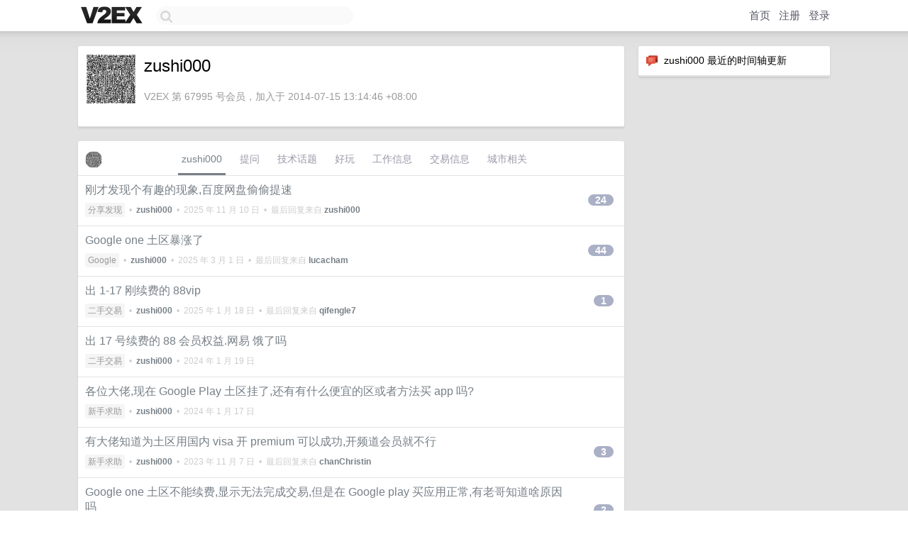

--- FILE ---
content_type: text/html; charset=UTF-8
request_url: https://www.v2ex.com/member/zushi000
body_size: 8011
content:
<!DOCTYPE html>
<html lang="zh-CN">
<head>
    <meta name="Content-Type" content="text/html;charset=utf-8">
    <meta name="Referrer" content="unsafe-url">
    <meta content="True" name="HandheldFriendly">
    
    <meta name="theme-color" content="#ffffff">
    
    
    <meta name="apple-mobile-web-app-capable" content="yes" />
<meta name="mobile-web-app-capable" content="yes" />
<meta name="detectify-verification" content="d0264f228155c7a1f72c3d91c17ce8fb" />
<meta name="p:domain_verify" content="b87e3b55b409494aab88c1610b05a5f0"/>
<meta name="alexaVerifyID" content="OFc8dmwZo7ttU4UCnDh1rKDtLlY" />
<meta name="baidu-site-verification" content="D00WizvYyr" />
<meta name="msvalidate.01" content="D9B08FEA08E3DA402BF07ABAB61D77DE" />
<meta property="wb:webmaster" content="f2f4cb229bda06a4" />
<meta name="google-site-verification" content="LM_cJR94XJIqcYJeOCscGVMWdaRUvmyz6cVOqkFplaU" />
<meta name="wwads-cn-verify" content="c8ffe9a587b126f152ed3d89a146b445" />
<script type="text/javascript" src="https://cdn.wwads.cn/js/makemoney.js" async></script>
<script async src="https://pagead2.googlesyndication.com/pagead/js/adsbygoogle.js?client=ca-pub-5060390720525238"
     crossorigin="anonymous"></script>
    
    <title>V2EX › zushi000</title>
    <link rel="dns-prefetch" href="https://static.v2ex.com/" />
<link rel="dns-prefetch" href="https://cdn.v2ex.com/" />
<link rel="dns-prefetch" href="https://i.v2ex.co/" />
<link rel="dns-prefetch" href="https://www.google-analytics.com/" />    
    <style>
        body {
            min-width: 820px;
            font-family: "Helvetica Neue", "Luxi Sans", "Segoe UI", "Hiragino Sans GB", "Microsoft Yahei", sans-serif, "Apple Logo";
        }
    </style>
    <link rel="stylesheet" type="text/css" media="screen" href="/assets/c5cbeb747d47558e3043308a6db51d2046fbbcae-combo.css?t=1769954400">
    
    <script>
        const SITE_NIGHT = 0;
    </script>
    <link rel="stylesheet" href="/static/css/vendor/tomorrow.css?v=3c006808236080a5d98ba4e64b8f323f" type="text/css">
    
    <link rel="icon" sizes="192x192" href="/static/icon-192.png">
    <link rel="apple-touch-icon" sizes="180x180" href="/static/apple-touch-icon-180.png?v=91e795b8b5d9e2cbf2d886c3d4b7d63c">
    
    <link rel="shortcut icon" href="https://cdn.v2ex.com/avatar/2411/e31f/67995_large.png?m=1541205710" type="image/png">
    
    
    <link rel="manifest" href="/manifest.webmanifest">
    <script>
        const LANG = 'zhcn';
        const FEATURES = ['search', 'favorite-nodes-sort'];
    </script>
    <script src="/assets/e018fd2b900d7499242ac6e8286c94e0e0cc8e0d-combo.js?t=1769954400" defer></script>
    <meta name="description" content="zushi000&#39;s profile on V2EX">
    
    <link rel="alternate" type="application/atom+xml" href="/feed/member/zushi000.xml">
    
    
    <link rel="canonical" href="https://www.v2ex.com/member/zushi000">
    
    

<script>
	document.addEventListener("DOMContentLoaded", function(event) {
		protectTraffic();

        tippy('[title]', {
        placement: 'bottom',
        arrow: true,
        arrowTransform: 'translateY(-2px)'
        });

        

        const topicLinks = document.getElementsByClassName('topic-link');
const moreLinks = document.getElementsByClassName('count_livid');
const orangeLinks = document.getElementsByClassName('count_orange');
// merge non-duplicate arrays
const links = Array.from(new Set([...topicLinks, ...moreLinks, ...orangeLinks]));
for (link in links) {
    let aLink = links[link];
    if (aLink === undefined) {
        continue;
    }
    if (!aLink.hasAttribute || !aLink.hasAttribute('href')) {
        continue;
    }
    let href = aLink.getAttribute('href');
    if (href && href.startsWith('/t/')) {
        // href is something like "/t/1234#reply567"
        const topicID = href.split('/')[2].split('#')[0];
        const key = "tp" + topicID;
        const value = lscache.get(key);
        if (value) {
            const anchor = href.split('#')[1];
            const newHref = "/t/" + topicID + "?p=" + value + "#" + anchor;
            aLink.setAttribute('href', newHref);
            console.log("Set p for topic " + topicID + " to " + value + ": " + newHref);
        }
    }
}
	});
</script>
<script type="text/javascript">
function format(tpl) {
    var index = 1, items = arguments;
    return (tpl || '').replace(/{(\w*)}/g, function(match, p1) {
        return items[index++] || p1 || match;
    });
}
function loadCSS(url, callback) {
    return $('<link type="text/css" rel="stylesheet"/>')
        .attr({ href: url })
        .on('load', callback)
        .appendTo(document.head);
}
function lazyGist(element) {
    var $btn = $(element);
    var $self = $(element).parent();
    var $link = $self.find('a');
    $btn.prop('disabled', 'disabled').text('Loading...');
    $.getJSON(format('{}.json?callback=?', $link.prop('href').replace($link.prop('hash'), '')))
        .done(function(data) {
            loadCSS(data.stylesheet, function() {
                $self.replaceWith(data.div);
                $('.gist .gist-file .gist-meta a').filter(function() { return this.href === $link.prop('href'); }).parents('.gist-file').siblings().remove();
            });
        })
        .fail(function() { $self.replaceWith($('<a>').attr('href', url).text(url)); });
}
</script>

    
</head>
<body>
    


    
    <div id="Top">
        <div class="content">
            <div class="site-nav">
                <a href="/" name="top" title="way to explore"><div id="Logo"></div></a>
                <div id="search-container">
                    <input id="search" type="text" maxlength="128" autocomplete="off" tabindex="1">
                    <div id="search-result" class="box"></div>
                </div>
                <div class="tools" >
                
                    <a href="/" class="top">首页</a>
                    <a href="/signup" class="top">注册</a>
                    <a href="/signin" class="top">登录</a>
                
                </div>
            </div>
        </div>
    </div>
    
    <div id="Wrapper">
        <div class="content">
            
            <div id="Leftbar"></div>
            <div id="Rightbar">
                <div class="sep20"></div>
                






<div class="box">
    <div class="cell"><img src="/static/img/neue_comment.png" width="18" align="absmiddle" /> &nbsp;zushi000 最近的时间轴更新</div>
    <div id="statuses">
        
    </div>
</div>
<div class="sep20"></div>






            </div>
            <div id="Main">
                <div class="sep20"></div>
                
<div class="box">
    <div class="cell">
    <table cellpadding="0" cellspacing="0" border="0" width="100%">
        <tr>
            <td width="73" valign="top" align="center"><img src="https://cdn.v2ex.com/avatar/2411/e31f/67995_large.png?m=1541205710" class="avatar" border="0" align="default" alt="zushi000" data-uid="67995" /><div class="sep10"></div><div class="sep5"></div><div class="flex-one-row"><div class="spacer"></div><div class="spacer"></div></div></td>
            <td width="10"></td>
            <td width="auto" valign="top" align="left">
                <div class="fr">
                
                
                </div>
                <h1 style="margin-bottom: 5px;">zushi000</h1>
                
                
                
                <div class="sep10"></div>
                <span class="gray">V2EX 第 67995 号会员，加入于 2014-07-15 13:14:46 +08:00
                
                
                </span>
                
            </td>
        </tr>
    </table>
    <div class="sep5"></div>
</div>
    
    
    
    
    
    
</div>
<div class="sep20"></div>
<div class="box">
    <div class="cell_tabs flex-one-row">
        <div>
        <img src="https://cdn.v2ex.com/avatar/2411/e31f/67995_normal.png?m=1541205710" width="24" style="border-radius: 24px; margin-top: -2px;" border="0" />
        </div>
        <div style="flex: 1;"><a href="/member/zushi000" class="cell_tab_current">zushi000</a><a href="/member/zushi000/qna" class="cell_tab">提问</a><a href="/member/zushi000/tech" class="cell_tab">技术话题</a><a href="/member/zushi000/play" class="cell_tab">好玩</a><a href="/member/zushi000/jobs" class="cell_tab">工作信息</a><a href="/member/zushi000/deals" class="cell_tab">交易信息</a><a href="/member/zushi000/city" class="cell_tab">城市相关</a></div>
    </div>
    
    











<div class="cell item" style="">
    <table cellpadding="0" cellspacing="0" border="0" width="100%">
        <tr>
            
            <td width="auto" valign="middle"><span class="item_title"><a href="/t/1171398#reply24" class="topic-link" id="topic-link-1171398">刚才发现个有趣的现象,百度网盘偷偷提速</a></span>
            <div class="sep5"></div>
            <span class="topic_info"><div class="votes"></div><a class="node" href="/go/share">分享发现</a> &nbsp;•&nbsp; <strong><a href="/member/zushi000">zushi000</a></strong> &nbsp;•&nbsp; <span title="2025-11-10 08:58:09 +08:00">2025 年 11 月 10 日</span> &nbsp;•&nbsp; 最后回复来自 <strong><a href="/member/zushi000">zushi000</a></strong></span>
            </td>
            <td width="70" align="right" valign="middle">
                
                <a href="/t/1171398#reply24" class="count_livid">24</a>
                
            </td>
        </tr>
    </table>
</div>














<div class="cell item" style="">
    <table cellpadding="0" cellspacing="0" border="0" width="100%">
        <tr>
            
            <td width="auto" valign="middle"><span class="item_title"><a href="/t/1113719#reply44" class="topic-link" id="topic-link-1113719">Google one 土区暴涨了</a></span>
            <div class="sep5"></div>
            <span class="topic_info"><div class="votes"></div><a class="node" href="/go/google">Google</a> &nbsp;•&nbsp; <strong><a href="/member/zushi000">zushi000</a></strong> &nbsp;•&nbsp; <span title="2025-03-01 08:42:39 +08:00">2025 年 3 月 1 日</span> &nbsp;•&nbsp; 最后回复来自 <strong><a href="/member/lucacham">lucacham</a></strong></span>
            </td>
            <td width="70" align="right" valign="middle">
                
                <a href="/t/1113719#reply44" class="count_livid">44</a>
                
            </td>
        </tr>
    </table>
</div>














<div class="cell item" style="">
    <table cellpadding="0" cellspacing="0" border="0" width="100%">
        <tr>
            
            <td width="auto" valign="middle"><span class="item_title"><a href="/t/1106025#reply1" class="topic-link" id="topic-link-1106025">出 1-17 刚续费的 88vip</a></span>
            <div class="sep5"></div>
            <span class="topic_info"><div class="votes"></div><a class="node" href="/go/all4all">二手交易</a> &nbsp;•&nbsp; <strong><a href="/member/zushi000">zushi000</a></strong> &nbsp;•&nbsp; <span title="2025-01-18 11:27:14 +08:00">2025 年 1 月 18 日</span> &nbsp;•&nbsp; 最后回复来自 <strong><a href="/member/qifengle7">qifengle7</a></strong></span>
            </td>
            <td width="70" align="right" valign="middle">
                
                <a href="/t/1106025#reply1" class="count_livid">1</a>
                
            </td>
        </tr>
    </table>
</div>














<div class="cell item" style="">
    <table cellpadding="0" cellspacing="0" border="0" width="100%">
        <tr>
            
            <td width="auto" valign="middle"><span class="item_title"><a href="/t/1009964#reply0" class="topic-link" id="topic-link-1009964">出 17 号续费的 88 会员权益.网易 饿了吗</a></span>
            <div class="sep5"></div>
            <span class="topic_info"><div class="votes"></div><a class="node" href="/go/all4all">二手交易</a> &nbsp;•&nbsp; <strong><a href="/member/zushi000">zushi000</a></strong> &nbsp;•&nbsp; <span title="2024-01-19 12:16:29 +08:00">2024 年 1 月 19 日</span></span>
            </td>
            <td width="70" align="right" valign="middle">
                
            </td>
        </tr>
    </table>
</div>














<div class="cell item" style="">
    <table cellpadding="0" cellspacing="0" border="0" width="100%">
        <tr>
            
            <td width="auto" valign="middle"><span class="item_title"><a href="/t/1009250#reply0" class="topic-link" id="topic-link-1009250">各位大佬,现在 Google Play 土区挂了,还有有什么便宜的区或者方法买 app 吗?</a></span>
            <div class="sep5"></div>
            <span class="topic_info"><div class="votes"></div><a class="node" href="/go/newbie">新手求助</a> &nbsp;•&nbsp; <strong><a href="/member/zushi000">zushi000</a></strong> &nbsp;•&nbsp; <span title="2024-01-17 09:48:14 +08:00">2024 年 1 月 17 日</span></span>
            </td>
            <td width="70" align="right" valign="middle">
                
            </td>
        </tr>
    </table>
</div>














<div class="cell item" style="">
    <table cellpadding="0" cellspacing="0" border="0" width="100%">
        <tr>
            
            <td width="auto" valign="middle"><span class="item_title"><a href="/t/989350#reply3" class="topic-link" id="topic-link-989350">有大佬知道为土区用国内 visa 开 premium 可以成功,开频道会员就不行</a></span>
            <div class="sep5"></div>
            <span class="topic_info"><div class="votes"></div><a class="node" href="/go/newbie">新手求助</a> &nbsp;•&nbsp; <strong><a href="/member/zushi000">zushi000</a></strong> &nbsp;•&nbsp; <span title="2023-11-07 09:39:16 +08:00">2023 年 11 月 7 日</span> &nbsp;•&nbsp; 最后回复来自 <strong><a href="/member/chanChristin">chanChristin</a></strong></span>
            </td>
            <td width="70" align="right" valign="middle">
                
                <a href="/t/989350#reply3" class="count_livid">3</a>
                
            </td>
        </tr>
    </table>
</div>














<div class="cell item" style="">
    <table cellpadding="0" cellspacing="0" border="0" width="100%">
        <tr>
            
            <td width="auto" valign="middle"><span class="item_title"><a href="/t/977886#reply2" class="topic-link" id="topic-link-977886">Google one 土区不能续费,显示无法完成交易,但是在 Google play 买应用正常,有老哥知道啥原因吗</a></span>
            <div class="sep5"></div>
            <span class="topic_info"><div class="votes"></div><a class="node" href="/go/qna">问与答</a> &nbsp;•&nbsp; <strong><a href="/member/zushi000">zushi000</a></strong> &nbsp;•&nbsp; <span title="2023-10-11 10:01:14 +08:00">2023 年 10 月 11 日</span> &nbsp;•&nbsp; 最后回复来自 <strong><a href="/member/xein">xein</a></strong></span>
            </td>
            <td width="70" align="right" valign="middle">
                
                <a href="/t/977886#reply2" class="count_livid">2</a>
                
            </td>
        </tr>
    </table>
</div>














<div class="cell item" style="">
    <table cellpadding="0" cellspacing="0" border="0" width="100%">
        <tr>
            
            <td width="auto" valign="middle"><span class="item_title"><a href="/t/919223#reply44" class="topic-link" id="topic-link-919223">Stable Diffusion 普通玩玩,用什么显卡好?各位懂哥指导下.</a></span>
            <div class="sep5"></div>
            <span class="topic_info"><div class="votes"><li class="fa fa-chevron-up"></li> &nbsp;1 &nbsp;&nbsp; </div><a class="node" href="/go/sd">Stable Diffusion</a> &nbsp;•&nbsp; <strong><a href="/member/zushi000">zushi000</a></strong> &nbsp;•&nbsp; <span title="2023-08-27 17:34:06 +08:00">2023 年 8 月 27 日</span> &nbsp;•&nbsp; 最后回复来自 <strong><a href="/member/xiafengjieying">xiafengjieying</a></strong></span>
            </td>
            <td width="70" align="right" valign="middle">
                
                <a href="/t/919223#reply44" class="count_livid">44</a>
                
            </td>
        </tr>
    </table>
</div>














<div class="cell item" style="">
    <table cellpadding="0" cellspacing="0" border="0" width="100%">
        <tr>
            
            <td width="auto" valign="middle"><span class="item_title"><a href="/t/781697#reply2" class="topic-link" id="topic-link-781697">金钟罩反诈骗小程序什么原理.</a></span>
            <div class="sep5"></div>
            <span class="topic_info"><div class="votes"></div><a class="node" href="/go/pointless">无要点</a> &nbsp;•&nbsp; <strong><a href="/member/zushi000">zushi000</a></strong> &nbsp;•&nbsp; <span title="2021-06-06 18:22:46 +08:00">2021 年 6 月 6 日</span> &nbsp;•&nbsp; 最后回复来自 <strong><a href="/member/AoEiuV020">AoEiuV020</a></strong></span>
            </td>
            <td width="70" align="right" valign="middle">
                
                <a href="/t/781697#reply2" class="count_livid">2</a>
                
            </td>
        </tr>
    </table>
</div>














<div class="cell item" style="">
    <table cellpadding="0" cellspacing="0" border="0" width="100%">
        <tr>
            
            <td width="auto" valign="middle"><span class="item_title"><a href="/t/760841#reply22" class="topic-link" id="topic-link-760841">迫于路由器不行，收 x86 软路由</a></span>
            <div class="sep5"></div>
            <span class="topic_info"><div class="votes"></div><a class="node" href="/go/all4all">二手交易</a> &nbsp;•&nbsp; <strong><a href="/member/zushi000">zushi000</a></strong> &nbsp;•&nbsp; <span title="2021-03-12 19:16:58 +08:00">2021 年 3 月 12 日</span> &nbsp;•&nbsp; 最后回复来自 <strong><a href="/member/360511404">360511404</a></strong></span>
            </td>
            <td width="70" align="right" valign="middle">
                
                <a href="/t/760841#reply22" class="count_livid">22</a>
                
            </td>
        </tr>
    </table>
</div>



    
    <div class="inner"><span class="chevron">»</span> <a href="/member/zushi000/topics">zushi000 创建的更多主题</a></div>
    
    
</div>
<div class="sep20"></div>
<div class="box">
    <div class="cell"><span class="gray">zushi000 最近回复了</span></div>
    
    
    <div class="dock_area">
        <table cellpadding="0" cellspacing="0" border="0" width="100%">
            <tr>
                <td style="padding: 10px 15px 8px 15px; font-size: 12px; text-align: left;"><div class="fr"><span class="fade" title="2026-01-30 21:43:09 +08:00">1 月 30 日</span> </div><span class="gray">回复了 <a href="/member/FH0">FH0</a> 创建的主题 <span class="chevron">›</span> <a href="/go/programmer">程序员</a> <span class="chevron">›</span> <a href="/t/1189322#reply16">Claude 模型很喜欢说：你说的对</a></span></td>
            </tr>
        </table>
    </div>
    <div class="inner">
        <div class="reply_content">你的直觉非常敏锐!</div>
    </div>
    
    
    
    <div class="dock_area">
        <table cellpadding="0" cellspacing="0" border="0" width="100%">
            <tr>
                <td style="padding: 10px 15px 8px 15px; font-size: 12px; text-align: left;"><div class="fr"><span class="fade" title="2026-01-28 09:52:13 +08:00">1 月 28 日</span> </div><span class="gray">回复了 <a href="/member/287854442">287854442</a> 创建的主题 <span class="chevron">›</span> <a href="/go/joe">Joe&#39;s Talk 🪐</a> <span class="chevron">›</span> <a href="/t/1188728#reply244">一个大胆的预言：语音输入将成为绝对主流</a></span></td>
            </tr>
        </table>
    </div>
    <div class="inner">
        <div class="reply_content">@<a href="/member/hanguofu">hanguofu</a> 有 提取人声,消除的都有.你自己去找找</div>
    </div>
    
    
    
    <div class="dock_area">
        <table cellpadding="0" cellspacing="0" border="0" width="100%">
            <tr>
                <td style="padding: 10px 15px 8px 15px; font-size: 12px; text-align: left;"><div class="fr"><span class="fade" title="2026-01-28 09:34:26 +08:00">1 月 28 日</span> </div><span class="gray">回复了 <a href="/member/frank1256">frank1256</a> 创建的主题 <span class="chevron">›</span> <a href="/go/gemini">Google Gemini</a> <span class="chevron">›</span> <a href="/t/1188825#reply20">为什么 gemini3pro 这么拉胯</a></span></td>
            </tr>
        </table>
    </div>
    <div class="inner">
        <div class="reply_content">可能都有 5 天左右了,谷歌算力不够了.我这几天,天天用.明显感觉不行了.</div>
    </div>
    
    
    
    <div class="dock_area">
        <table cellpadding="0" cellspacing="0" border="0" width="100%">
            <tr>
                <td style="padding: 10px 15px 8px 15px; font-size: 12px; text-align: left;"><div class="fr"><span class="fade" title="2026-01-28 09:28:38 +08:00">1 月 28 日</span> </div><span class="gray">回复了 <a href="/member/287854442">287854442</a> 创建的主题 <span class="chevron">›</span> <a href="/go/joe">Joe&#39;s Talk 🪐</a> <span class="chevron">›</span> <a href="/t/1188728#reply244">一个大胆的预言：语音输入将成为绝对主流</a></span></td>
            </tr>
        </table>
    </div>
    <div class="inner">
        <div class="reply_content">@<a href="/member/287854442">287854442</a> 每个人要求不一样的,因为方言那些,asr 国内的智谱 asr 千问都是第一梯队的.你要用,就用开源的,数据属于自己,以后自己左脚蹬右脚,训练属于自己的专门模型,自己手机部署,都是可以的,而且也很容易.大厂的往往为了兼容大多数人,往往很平均,有些人用着觉得好,有的人体验很差.目前在线的,都是说完要等一下,才输出结果.本地的话基本上是说完,就打完了  按下回车键 就发送 体验完全不一样</div>
    </div>
    
    
    
    <div class="dock_area">
        <table cellpadding="0" cellspacing="0" border="0" width="100%">
            <tr>
                <td style="padding: 10px 15px 8px 15px; font-size: 12px; text-align: left;"><div class="fr"><span class="fade" title="2026-01-28 09:00:26 +08:00">1 月 28 日</span> </div><span class="gray">回复了 <a href="/member/287854442">287854442</a> 创建的主题 <span class="chevron">›</span> <a href="/go/joe">Joe&#39;s Talk 🪐</a> <span class="chevron">›</span> <a href="/t/1188728#reply244">一个大胆的预言：语音输入将成为绝对主流</a></span></td>
            </tr>
        </table>
    </div>
    <div class="inner">
        <div class="reply_content">这几天我就在搞,推荐 <a target="_blank" href="https://github.com/HaujetZhao/CapsWriter-Offline" rel="nofollow noopener">https://github.com/HaujetZhao/CapsWriter-Offline</a> 这个大神蒸馏了 Fun-ASR-Nano-GGUF,效果非常好,这个 ASR 你听着歌都可以识别准确,还能听好多种方言.程序还可以魔改,我这几天就在搞,用这个.用 5090 显卡配合一个本地 ollama,搞一个千问 3 30b 的 LLM 语义纠错.把数据记录下来  语音  asr 的结果 LLM 的结果  然后在手动记录一个改的最终结果.等过一段时间,就可以专门蒸馏一个 3b 4b 的小 llm 来替代 30B 大模型.以后有机会还能训练 asr(虽然有难度)手机上都可以部署.过些日子开源 ASR 还会支持角色识别.就算你在办公室,你老板同事在你后面说话,你用语音打字,他都不会听错.不敢说 100%是未来,但肯定是大势所趋.储存下来的语音文件,还可以提取情绪,反讽之类的标签,对于以后数字分身,都是有用的.这也是这段时间大厂都在免费推语音输入法的原因,利大于弊.</div>
    </div>
    
    
    
    <div class="dock_area">
        <table cellpadding="0" cellspacing="0" border="0" width="100%">
            <tr>
                <td style="padding: 10px 15px 8px 15px; font-size: 12px; text-align: left;"><div class="fr"><span class="fade" title="2026-01-28 08:48:32 +08:00">1 月 28 日</span> </div><span class="gray">回复了 <a href="/member/namonai">namonai</a> 创建的主题 <span class="chevron">›</span> <a href="/go/programmer">程序员</a> <span class="chevron">›</span> <a href="/t/1188849#reply49">强烈不推荐 GLM</a></span></td>
            </tr>
        </table>
    </div>
    <div class="inner">
        <div class="reply_content">这个时代 任何一家 ai 都不要年付.一个月一个花样.前段时间谷歌还被踩,然后捧上天,这几天又被踩.大家一定不要直接就付一年</div>
    </div>
    
    
    
    <div class="dock_area">
        <table cellpadding="0" cellspacing="0" border="0" width="100%">
            <tr>
                <td style="padding: 10px 15px 8px 15px; font-size: 12px; text-align: left;"><div class="fr"><span class="fade" title="2026-01-21 12:09:33 +08:00">1 月 21 日</span> </div><span class="gray">回复了 <a href="/member/haha1">haha1</a> 创建的主题 <span class="chevron">›</span> <a href="/go/programmer">程序员</a> <span class="chevron">›</span> <a href="/t/1187116#reply27">GML 限流也太难顶了</a></span></td>
            </tr>
        </table>
    </div>
    <div class="inner">
        <div class="reply_content">哈哈 我也觉得,这玩意跟科幻电影的聪明药丸一模一样</div>
    </div>
    
    
    
    <div class="dock_area">
        <table cellpadding="0" cellspacing="0" border="0" width="100%">
            <tr>
                <td style="padding: 10px 15px 8px 15px; font-size: 12px; text-align: left;"><div class="fr"><span class="fade" title="2026-01-20 16:55:14 +08:00">1 月 20 日</span> </div><span class="gray">回复了 <a href="/member/va3rrw">va3rrw</a> 创建的主题 <span class="chevron">›</span> <a href="/go/google">Google</a> <span class="chevron">›</span> <a href="/t/1186922#reply18">Antigravity 的 Claude 配额刷新周期变成 24 小时</a></span></td>
            </tr>
        </table>
    </div>
    <div class="inner">
        <div class="reply_content">这玩意因人而异,我两个账号.正常用一个就用很久,但是用完了切第二个,第二个额度很快就满了.如果老是切来切去,刷新时间就要变长,我有一次变 7 天</div>
    </div>
    
    
    
    <div class="dock_area">
        <table cellpadding="0" cellspacing="0" border="0" width="100%">
            <tr>
                <td style="padding: 10px 15px 8px 15px; font-size: 12px; text-align: left;"><div class="fr"><span class="fade" title="2025-12-28 10:35:40 +08:00">2025 年 12 月 28 日</span> </div><span class="gray">回复了 <a href="/member/ethusdt">ethusdt</a> 创建的主题 <span class="chevron">›</span> <a href="/go/programmer">程序员</a> <span class="chevron">›</span> <a href="/t/1181559#reply4">有啥提供稳定可靠 TTS 的服务商？</a></span></td>
            </tr>
        </table>
    </div>
    <div class="inner">
        <div class="reply_content">他们官网就有个网站  <a target="_blank" href="https://voicv.com/" rel="nofollow noopener">https://voicv.com/</a></div>
    </div>
    
    
    
    <div class="dock_area">
        <table cellpadding="0" cellspacing="0" border="0" width="100%">
            <tr>
                <td style="padding: 10px 15px 8px 15px; font-size: 12px; text-align: left;"><div class="fr"><span class="fade" title="2025-12-21 14:19:31 +08:00">2025 年 12 月 21 日</span> </div><span class="gray">回复了 <a href="/member/euph">euph</a> 创建的主题 <span class="chevron">›</span> <a href="/go/life">生活</a> <span class="chevron">›</span> <a href="/t/1180174#reply62">小区附近三家快递驿站取件都强制下载拼多多了，扫码才能亮灯，这咋整？</a></span></td>
            </tr>
        </table>
    </div>
    <div class="cell">
        <div class="reply_content">投诉驿站没用的,多多那个他们驿站也不胜其烦.他们每次拿到取件码都要查下,才知道真正的取件码</div>
    </div>
    
    
    
    <div class="inner"><span class="chevron">»</span> <a href="/member/zushi000/replies">zushi000 创建的更多回复</a></div>
    
</div>

            </div>
            
            
        </div>
        <div class="c"></div>
        <div class="sep20"></div>
    </div>
    <div id="Bottom">
        <div class="content">
            <div class="inner">
                <div class="sep10"></div>
                    <div class="fr">
                        <a href="https://www.digitalocean.com/?refcode=1b51f1a7651d" target="_blank"><div id="DigitalOcean"></div></a>
                    </div>
                    <strong><a href="/about" class="dark" target="_self">关于</a> &nbsp; <span class="snow">·</span> &nbsp; <a href="/help" class="dark" target="_self">帮助文档</a> &nbsp; <span class="snow">·</span> &nbsp; <a href="/pro/about" class="dark" target="_self">自助推广系统</a> &nbsp; <span class="snow">·</span> &nbsp; <a href="https://blog.v2ex.com/" class="dark" target="_blank">博客</a> &nbsp; <span class="snow">·</span> &nbsp; <a href="/help/api" class="dark" target="_self">API</a> &nbsp; <span class="snow">·</span> &nbsp; <a href="/faq" class="dark" target="_self">FAQ</a> &nbsp; <span class="snow">·</span> &nbsp; <a href="/solana" class="dark" target="_self">Solana</a> &nbsp; <span class="snow">·</span> &nbsp; 2257 人在线</strong> &nbsp; <span class="fade">最高记录 6679</span> &nbsp; <span class="snow">·</span> &nbsp; <a href="/select/language" class="f11"><img src="/static/img/language.png?v=6a5cfa731dc71a3769f6daace6784739" width="16" align="absmiddle" id="ico-select-language" /> &nbsp; Select Language</a>
                    <div class="sep20"></div>
                    创意工作者们的社区
                    <div class="sep5"></div>
                    World is powered by solitude
                    <div class="sep20"></div>
                    <span class="small fade">VERSION: 3.9.8.5 · 25ms · <a href="/worldclock#utc">UTC 14:04</a> · <a href="/worldclock#pvg">PVG 22:04</a> · <a href="/worldclock#lax">LAX 06:04</a> · <a href="/worldclock#jfk">JFK 09:04</a><br />♥ Do have faith in what you're doing.</span>
                <div class="sep10"></div>
            </div>
        </div>
    </div>

    

    

    
    <script src="/b/i/1Wf-Jq2eOkIq63tBVH8bB1pU4WvXFgU1j1PppmCBIPOANxf9d39Ugnkfb67Wz-fQtNYvBmM46h0louIAah2l-trj76cfIULyLx3BXBZ_ghtpD77uz_UUlyKz26cDFkcz_DBcO9hN5Q8t4DudqpGDzRTULm_nBljJhD9f-FwPC2g="></script>
    

    
    <script>
      (function(i,s,o,g,r,a,m){i['GoogleAnalyticsObject']=r;i[r]=i[r]||function(){
      (i[r].q=i[r].q||[]).push(arguments)},i[r].l=1*new Date();a=s.createElement(o),
      m=s.getElementsByTagName(o)[0];a.async=1;a.src=g;m.parentNode.insertBefore(a,m)
      })(window,document,'script','//www.google-analytics.com/analytics.js','ga');

      ga('create', 'UA-11940834-2', 'v2ex.com');
      ga('send', 'pageview');
      
ga('send', 'event', 'Member', 'profile', 'zushi000');


    </script>
    

    
<button class="scroll-top" data-scroll="up" type="button"><span>❯<span></button>
</body>
</html>

--- FILE ---
content_type: text/html; charset=utf-8
request_url: https://www.google.com/recaptcha/api2/aframe
body_size: 264
content:
<!DOCTYPE HTML><html><head><meta http-equiv="content-type" content="text/html; charset=UTF-8"></head><body><script nonce="ufayF9pS9RamLjriipCs2w">/** Anti-fraud and anti-abuse applications only. See google.com/recaptcha */ try{var clients={'sodar':'https://pagead2.googlesyndication.com/pagead/sodar?'};window.addEventListener("message",function(a){try{if(a.source===window.parent){var b=JSON.parse(a.data);var c=clients[b['id']];if(c){var d=document.createElement('img');d.src=c+b['params']+'&rc='+(localStorage.getItem("rc::a")?sessionStorage.getItem("rc::b"):"");window.document.body.appendChild(d);sessionStorage.setItem("rc::e",parseInt(sessionStorage.getItem("rc::e")||0)+1);localStorage.setItem("rc::h",'1769954681052');}}}catch(b){}});window.parent.postMessage("_grecaptcha_ready", "*");}catch(b){}</script></body></html>